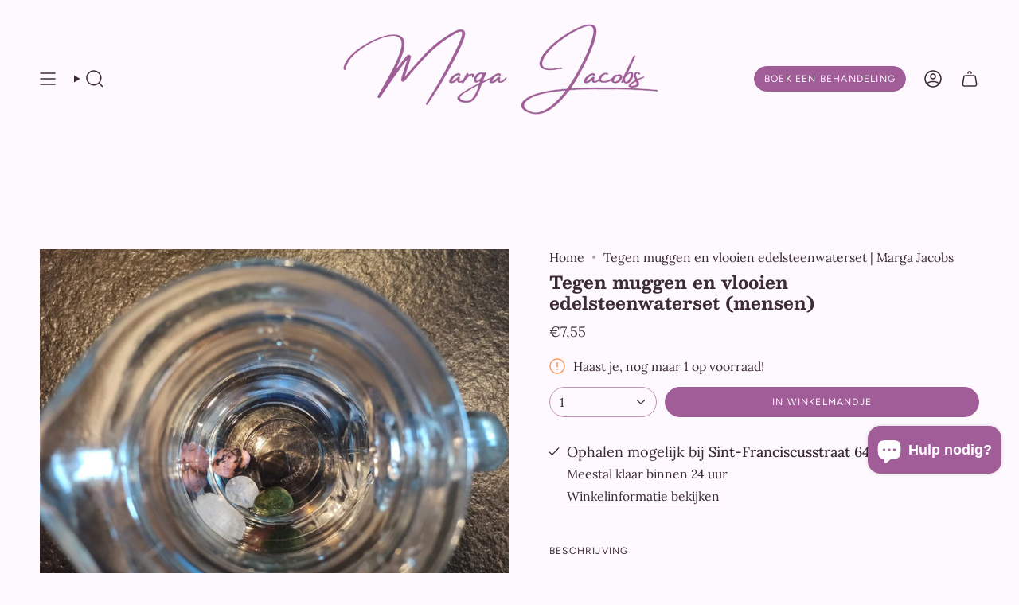

--- FILE ---
content_type: text/html; charset=utf-8
request_url: https://margajacobs.com/variants/42475902206186/?section_id=api-pickup-availability
body_size: 631
content:
<div id="shopify-section-api-pickup-availability" class="shopify-section">
<popup-component>
    <div class="pickup__preview pickup__preview--primary"><svg aria-hidden="true" focusable="false" role="presentation" class="icon icon-check" viewBox="0 0 24 24"><path d="m5 13 4 4L19 7" stroke="#000" stroke-linecap="round" stroke-linejoin="round"/></svg><div class="pickup__info"><p class="pickup__info__text">
            Ophalen mogelijk bij <strong>Sint-Franciscusstraat 64</strong>
          </p>
          <p class="pickup__info__timing small">
            Meestal klaar binnen 24 uur
          </p>
          <button
            id="ShowPickupAvailabilityDrawer"
            class="pickup__button text-link small"
            aria-haspopup="dialog"
            data-popup-open
          >Winkelinformatie bekijken
</button></div>
    </div>

    <dialog
      class="drawer"
      aria-modal="true"
      aria-labelledby="PickupAvailabilityHeading"
      data-pickup-drawer
      data-scroll-lock-required
    >
      <form method="dialog">
        <button class="visually-hidden no-js" aria-label="Sluiten"></button>
      </form>

      <div class="drawer__inner" data-scroll-lock-scrollable>
        <div class="drawer__head">
          <h3 class="caps" id="PickupAvailabilityHeading">Afhaalmogelijkheden</h3>

          <button
            type="button"
            class="drawer__close"
            data-popup-close
            autofocus
            aria-label="Sluiten"
          ><svg aria-hidden="true" focusable="false" role="presentation" class="icon icon-cancel" viewBox="0 0 24 24"><path d="M6.758 17.243 12.001 12m5.243-5.243L12 12m0 0L6.758 6.757M12.001 12l5.243 5.243" stroke="currentColor" stroke-linecap="round" stroke-linejoin="round"/></svg></button>
        </div>

        <div class="drawer__body" data-pickup-drawer-body data-scroll-lock-scrollable>
          <div class="pickup__product__wrap">
            <p class="pickup__product__title">Tegen muggen en vlooien edelsteenwaterset (mensen)</p></div>

          <ul
            class="pickup__list"
            role="list"
            aria-label="Afhaalmogelijkheden"
            data-store-availability-drawer-content
            tabindex="0"
          ><li class="pickup__list__item">
                <p class="strong"><svg aria-hidden="true" focusable="false" role="presentation" class="icon icon-check" viewBox="0 0 24 24"><path d="m5 13 4 4L19 7" stroke="#000" stroke-linecap="round" stroke-linejoin="round"/></svg>Sint-Franciscusstraat 64
                </p><p class="small">
                    <em>Ophalen mogelijk,
                      meestal klaar binnen 24 uur</em>
                  </p><address class="pickup__address">
                  <p>Sint-Franciscusstraat 64<br>3920 Lommel<br>België</p>
<a aria-label="+ 3 2 4 7 8 6 2 1 5 8 0" href="tel:+32478621580">+32478621580</a></address>
              </li></ul>
        </div>
      </div>
    </dialog>
  </popup-component></div>

--- FILE ---
content_type: text/javascript; charset=utf-8
request_url: https://margajacobs.com/products/tegen-muggen-en-vlooien-edelsteenwaterset.js
body_size: 866
content:
{"id":7586041364714,"title":"Tegen muggen en vlooien edelsteenwaterset (mensen)","handle":"tegen-muggen-en-vlooien-edelsteenwaterset","description":"\u003cp\u003e\u003cstrong\u003e\u003ca href=\"https:\/\/www.margajacobs.com\/products\/rhodoniet-trommelstenen?variant=40742659031234\" title=\"Rhodoniet trommelstenen | Marga Jacobs\"\u003eRhodoniet\u003c\/a\u003e • Shungiet • \u003ca href=\"https:\/\/www.margajacobs.com\/products\/heliotroop-bloedsteen-trommelstenen?variant=40962156560578\" title=\"Heliotroop trommelstenen | Marga Jacobs\"\u003eHeliotroop\u003c\/a\u003e • \u003ca href=\"https:\/\/www.margajacobs.com\/products\/bergkristal-arkansas-trommelstenen?variant=40811677450434\" title=\"Bergkristal Arkansas trommelstenen | Marga Jacobs\"\u003eBergkristal\u003c\/a\u003e\u003c\/strong\u003e\u003c\/p\u003e\n\u003cp\u003eDeze edelsteenset zorgt er voor dat je minder last hebt van muggen en vlooien.\u003c\/p\u003e\n\u003cp\u003eGeschikt voor max. 1 liter water.\u003cbr\u003e \u003c\/p\u003e\n\u003cp\u003e\u003cem\u003eEdelstenen en kristallen zijn natuurproducten, kleuren en vormen kunnen afwijken van de foto. De foto's zijn ter indicatie.\u003cbr\u003e \u003c\/em\u003e\u003c\/p\u003e\n\u003cblockquote\u003e\n\u003cp\u003eHeb je vragen of wil je meer informatie neem dan gerust contact met ons op. Ben je op zoek naar een specifieke edelsteen maar vind je deze niet op onze webshop, laat het ons even weten!\u003c\/p\u003e\n\u003c\/blockquote\u003e\n\u003cp\u003e\u003cem\u003eOnze producten dienen niet ter vervanging van medische of andere professionele hulp. Raadpleeg bij ernstige gezondheidsklachten altijd een arts.\u003c\/em\u003e\u003c\/p\u003e","published_at":"2022-02-13T12:09:09+01:00","created_at":"2022-02-10T16:13:16+01:00","vendor":"Marga Jacobs","type":"Setje voor edelsteenwater","tags":["tegen muggen en vlooien"],"price":755,"price_min":755,"price_max":755,"available":true,"price_varies":false,"compare_at_price":null,"compare_at_price_min":0,"compare_at_price_max":0,"compare_at_price_varies":false,"variants":[{"id":42475902206186,"title":"Default Title","option1":"Default Title","option2":null,"option3":null,"sku":"","requires_shipping":true,"taxable":false,"featured_image":null,"available":true,"name":"Tegen muggen en vlooien edelsteenwaterset (mensen)","public_title":null,"options":["Default Title"],"price":755,"weight":0,"compare_at_price":null,"inventory_management":"shopify","barcode":"","requires_selling_plan":false,"selling_plan_allocations":[]}],"images":["\/\/cdn.shopify.com\/s\/files\/1\/0503\/7264\/0962\/products\/tegen-muggen-en-vlooien-edelsteenwaterset-mensen-marga-jacobs-5153336.jpg?v=1763652074","\/\/cdn.shopify.com\/s\/files\/1\/0503\/7264\/0962\/products\/tegen-muggen-en-vlooien-edelsteenwaterset-mensen-marga-jacobs-1510987.jpg?v=1763652074","\/\/cdn.shopify.com\/s\/files\/1\/0503\/7264\/0962\/products\/tegen-muggen-en-vlooien-edelsteenwaterset-mensen-marga-jacobs-6169144.jpg?v=1763652074"],"featured_image":"\/\/cdn.shopify.com\/s\/files\/1\/0503\/7264\/0962\/products\/tegen-muggen-en-vlooien-edelsteenwaterset-mensen-marga-jacobs-5153336.jpg?v=1763652074","options":[{"name":"Title","position":1,"values":["Default Title"]}],"url":"\/products\/tegen-muggen-en-vlooien-edelsteenwaterset","media":[{"alt":"Tegen muggen en vlooien edelsteenwaterset (mensen) – curated crystal by Marga Jacobs | rust, symboliek en intuïtieve zelfzorg","id":29224656699626,"position":1,"preview_image":{"aspect_ratio":1.332,"height":1538,"width":2048,"src":"https:\/\/cdn.shopify.com\/s\/files\/1\/0503\/7264\/0962\/products\/tegen-muggen-en-vlooien-edelsteenwaterset-mensen-marga-jacobs-5153336.jpg?v=1763652074"},"aspect_ratio":1.332,"height":1538,"media_type":"image","src":"https:\/\/cdn.shopify.com\/s\/files\/1\/0503\/7264\/0962\/products\/tegen-muggen-en-vlooien-edelsteenwaterset-mensen-marga-jacobs-5153336.jpg?v=1763652074","width":2048},{"alt":"Tegen muggen en vlooien edelsteenwaterset (mensen) – curated crystal by Marga Jacobs | rust, symboliek en intuïtieve zelfzorg","id":29224656765162,"position":2,"preview_image":{"aspect_ratio":0.751,"height":2048,"width":1538,"src":"https:\/\/cdn.shopify.com\/s\/files\/1\/0503\/7264\/0962\/products\/tegen-muggen-en-vlooien-edelsteenwaterset-mensen-marga-jacobs-1510987.jpg?v=1763652074"},"aspect_ratio":0.751,"height":2048,"media_type":"image","src":"https:\/\/cdn.shopify.com\/s\/files\/1\/0503\/7264\/0962\/products\/tegen-muggen-en-vlooien-edelsteenwaterset-mensen-marga-jacobs-1510987.jpg?v=1763652074","width":1538},{"alt":"Tegen muggen en vlooien edelsteenwaterset (mensen) – curated crystal by Marga Jacobs | rust, symboliek en intuïtieve zelfzorg","id":29224656732394,"position":3,"preview_image":{"aspect_ratio":0.751,"height":2048,"width":1538,"src":"https:\/\/cdn.shopify.com\/s\/files\/1\/0503\/7264\/0962\/products\/tegen-muggen-en-vlooien-edelsteenwaterset-mensen-marga-jacobs-6169144.jpg?v=1763652074"},"aspect_ratio":0.751,"height":2048,"media_type":"image","src":"https:\/\/cdn.shopify.com\/s\/files\/1\/0503\/7264\/0962\/products\/tegen-muggen-en-vlooien-edelsteenwaterset-mensen-marga-jacobs-6169144.jpg?v=1763652074","width":1538}],"requires_selling_plan":false,"selling_plan_groups":[]}